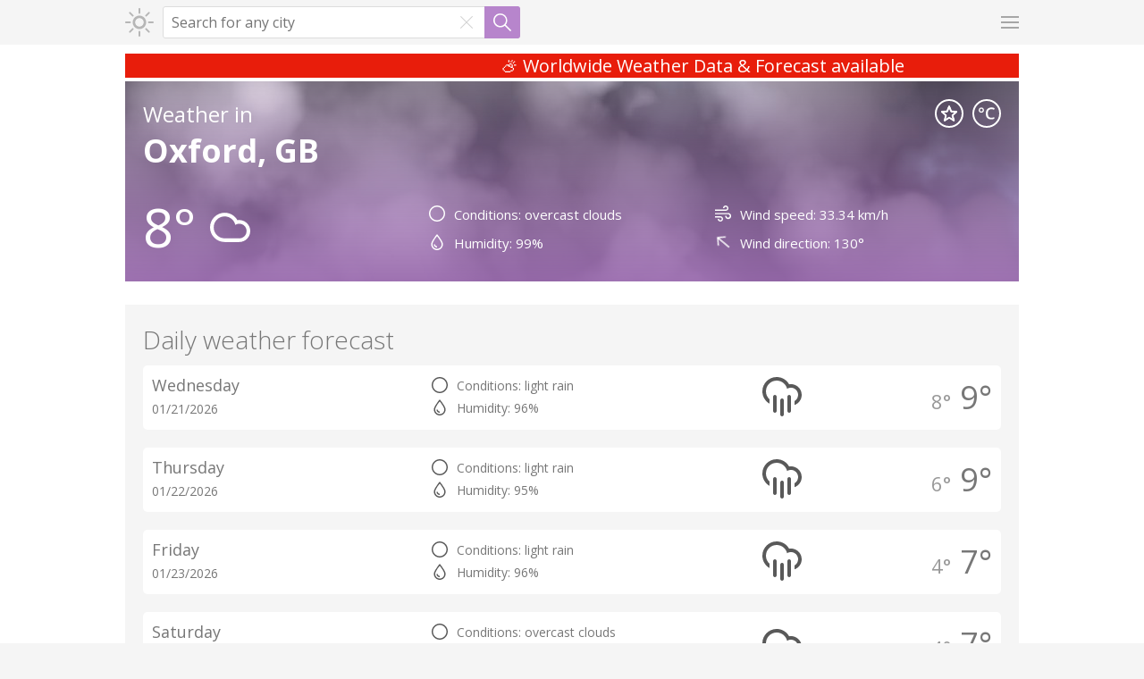

--- FILE ---
content_type: text/html; charset=UTF-8
request_url: https://www.weatherengland.com/location/2640729
body_size: 3678
content:
<!DOCTYPE html>
<html class="light ltr" dir="ltr">
<head>
    <meta charset="UTF-8" />
    <title>Weather in Oxford, GB -  Actual weather data &amp; weather forecast for any city</title>
    <meta name="viewport" content="width=device-width, initial-scale=1, shrink-to-fit=no">
    <link href="https://www.weatherengland.com/uploads/brand/favicon.png" rel="icon">
    <link href="https://www.weatherengland.com/themes/weather/assets/css/chartist.css" rel="stylesheet" type="text/css">
    <link href="https://www.weatherengland.com/themes/weather/assets/css/style.css" rel="stylesheet" type="text/css">
        <script type="text/javascript" src="https://www.weatherengland.com/themes/weather/assets/js/jquery.js"></script>
    <script type="text/javascript" src="https://www.weatherengland.com/themes/weather/assets/js/chartist.min.js"></script>
    <script type="text/javascript" src="https://www.weatherengland.com/themes/weather/assets/js/functions.js"></script>
        <!-- Global site tag (gtag.js) - Google Analytics -->
<script async src="https://www.googletagmanager.com/gtag/js?id=UA-133837771-4"></script>
<script>
  window.dataLayer = window.dataLayer || [];
  function gtag(){dataLayer.push(arguments);}
  gtag('js', new Date());

  gtag('config', 'UA-133837771-4');
</script>

 
    <!-- Meta by Gabor -->
    <meta name="title" content="Weather England.com - Actual weather data and weather forecast for any city">
    <meta name="description" content="Actual weather data and weather forecast for Oxford, GB.">
    <meta name="keywords" content="map, weather, thunderstorms, wind, rain, snow, lightning, temperature, clouds, waves, CO-concentrate, air-pressure, weather warning, weather map, national weather, national weather forecast, local weather, local weather forecast, weather radar, weather report, hurricane">
    <meta name="robots" content="index, follow">
    <meta http-equiv="Content-Type" content="text/html; charset=utf-8">
    <meta name="language" content="English">
    <meta name="revisit-after" content="1 days">
    <meta name="author" content="Index Web Solutions Ltd.">

    <!-- Gabor GDPR-->
    <link rel="stylesheet" type="text/css" href="//wpcc.io/lib/1.0.2/cookieconsent.min.css"/><script src="//wpcc.io/lib/1.0.2/cookieconsent.min.js"></script><script>window.addEventListener("load", function(){window.wpcc.init({"border":"thin","corners":"normal","colors":{"popup":{"background":"#f6f6f6","text":"#000000","border":"#555555"},"button":{"background":"#555555","text":"#ffffff"}},"content":{"message":"Accept Cookies &amp; Privacy Policy?","href":"https://www.weatherengland.com/info/privacy"},"padding":"small","margin":"small","transparency":"20","fontsize":"small","position":"bottom-right"})});</script>

</head>
<body>
    <div id="loading-bar"></div>
    <div id="header" class="header">
    <div class="header-content">
	

        <div class="header-col header-col-logo"><a href="https://www.weatherengland.com/"><div class="logo"><img src="https://www.weatherengland.com/public/uploads/brand/logo.svg"></div></a></div>
        <div class="header-col-content"><div class="search-content">
    <div class="search-container">
        <input type="text" name="search" id="search-input" class="search-input" tabindex="1" autocomplete="off" autocapitalize="off" autocorrect="off" data-search-url="https://www.weatherengland.com/requests/search" data-token-id="00b774a58fce2c2ee073d866510e947af8b6da94513dd8f02a02e9aa5ee61eda" data-autofocus="0" placeholder="Search for any city">
        <div id="clear-button" class="clear-button"></div>
        <div id="search-button" class="search-button"></div>
        <div class="fav-list">
            <div class="fav-list-icon fav-list-close" onclick="closeFavorites()"></div><div class="fav-list-title">Favorites</div>
            <div class="fav-list-container">
                        </div>
        </div>
        <div class="search-list">
            <div class="search-list-icon search-list-close" onclick="closeSearchResults()"></div><div class="search-list-title">Search Results</div>
            <div class="search-list-container" id="search-results"></div>
        </div>
    </div>
</div></div>
        <div class="header-col header-col-menu">
            <div class="header-menu-el">
                <div class="icon header-icon icon-menu menu-button" id="db-menu" data-db-id="menu"></div>
                <div class="menu" id="dd-menu">
                    <div class="menu-content">
                                                                                    <div class="menu-title">Preferences</div>
                                <div class="divider"></div>
                            
                                                                                                <a href="https://www.weatherengland.com/preferences/language"><div class="menu-icon icon-language"></div>Language</a>
                                                                                                        </div>
                </div>
            </div>
        </div>
            </div>
</div>    <div id="content" class="content content-home">
        <div class="row">
    <div align="center">
 <marquee behavior="alternate" bgcolor="#e81d0b" direction="left" height:="" 
 loop="7" scrollamount="1" scrolldelay="2" width="100%">
 <span style="font-size: 20px;color:#FFFFFF">
  ⛅ Worldwide Weather Data & Forecast available</span></marquee>
</div>    <div style="background-image: linear-gradient(var(--cover-top), var(--cover-bottom)), url('https://www.weatherengland.com/themes/weather/assets/images/weather/04.jpg');" class="weather-now">
        <div class="wn-title">Weather in            <form id="format">
                <input type="hidden" name="token_id" value="00b774a58fce2c2ee073d866510e947af8b6da94513dd8f02a02e9aa5ee61eda">                <input type="hidden" name="format" value="1">
            </form>
            <div class="button-round-container" onclick="post('format')">
                <div class="button-round format-c"></div>
            </div>

            <form id="favorite">
                <input type="hidden" name="token_id" value="00b774a58fce2c2ee073d866510e947af8b6da94513dd8f02a02e9aa5ee61eda">                <input type="hidden" name="favorite">
                <input type="hidden" name="id" value="2640729">
                <input type="hidden" name="name" value="Oxford, GB">
            </form>
            <div class="button-round-container" onclick="post('favorite')">
                <div class="button-round favorite"></div>
            </div>
        </div>
        <div class="wn-location"><a href="https://www.weatherengland.com/location/2640729">Oxford, GB</a></div>

        <div class="wn-box wn-temperature">8° <img src="https://www.weatherengland.com/themes/weather/assets/images/icons/weather/04.svg" class="wn-icon"></div>

        <div class="wn-box wn-conditions">
            <div class="wn-box-condition-row"><img src="https://www.weatherengland.com/themes/weather/assets/images/icons/conditions/condition.svg"><div class="wn-conditions-text">Conditions: overcast clouds</div></div>

            <div class="wn-box-condition-row"><img src="https://www.weatherengland.com/themes/weather/assets/images/icons/conditions/humidity.svg"><div class="wn-conditions-text">Humidity: 99%</div></div>
        </div>
        <div class="wn-box wn-conditions">
            <div class="wn-box-condition-row"><img src="https://www.weatherengland.com/themes/weather/assets/images/icons/conditions/speed.svg"><div class="wn-conditions-text">Wind speed: 33.34 km/h</div></div>

            <div class="wn-box-condition-row"><img src="https://www.weatherengland.com/themes/weather/assets/images/icons/conditions/direction.svg" style="transform: rotate(130deg);"><div class="wn-conditions-text">Wind direction: 130°</div></div>
        </div>
    </div>

<!-- addthis tools -->
<p></p>
<div class="addthis_sharing_toolbox"></div> 
</div>
<p></p>


<div class="row">
    <div class="weather-forecast daily">
                <div class="wf-title"><h3>Daily weather forecast</h3></div>
        <div>
                            <a href="https://www.weatherengland.com/location/2640729/day/21" class="wf-list">
                    <div class="wf-list-col wf-date">
                        <div class="wf-day">Wednesday</div>
                        <div class="wf-date">01/21/2026</div>
                    </div>
                    <div class="wf-list-col wf-conditions">
                        <div class="wf-condition-row"><img src="https://www.weatherengland.com/themes/weather/assets/images/icons/conditions/condition.svg"><div class="wf-conditions-text">Conditions: light rain</div></div>

                        <div class="wf-condition-row"><img src="https://www.weatherengland.com/themes/weather/assets/images/icons/conditions/humidity.svg"><div class="wf-conditions-text">Humidity: 96%</div></div>
                    </div>
                    <div class="wf-list-col wf-temp-icon">
                        <div class="wf-icon"><img src="https://www.weatherengland.com/themes/weather/assets/images/icons/weather/10.svg" class="wf-icon"></div>
                        <div class="wf-temp">
                            <div class="wf-temp-max">9°</div>
                            <div class="wf-temp-min">8°</div>
                        </div>
                    </div>
                </a>
                            <a href="https://www.weatherengland.com/location/2640729/day/22" class="wf-list">
                    <div class="wf-list-col wf-date">
                        <div class="wf-day">Thursday</div>
                        <div class="wf-date">01/22/2026</div>
                    </div>
                    <div class="wf-list-col wf-conditions">
                        <div class="wf-condition-row"><img src="https://www.weatherengland.com/themes/weather/assets/images/icons/conditions/condition.svg"><div class="wf-conditions-text">Conditions: light rain</div></div>

                        <div class="wf-condition-row"><img src="https://www.weatherengland.com/themes/weather/assets/images/icons/conditions/humidity.svg"><div class="wf-conditions-text">Humidity: 95%</div></div>
                    </div>
                    <div class="wf-list-col wf-temp-icon">
                        <div class="wf-icon"><img src="https://www.weatherengland.com/themes/weather/assets/images/icons/weather/10.svg" class="wf-icon"></div>
                        <div class="wf-temp">
                            <div class="wf-temp-max">9°</div>
                            <div class="wf-temp-min">6°</div>
                        </div>
                    </div>
                </a>
                            <a href="https://www.weatherengland.com/location/2640729/day/23" class="wf-list">
                    <div class="wf-list-col wf-date">
                        <div class="wf-day">Friday</div>
                        <div class="wf-date">01/23/2026</div>
                    </div>
                    <div class="wf-list-col wf-conditions">
                        <div class="wf-condition-row"><img src="https://www.weatherengland.com/themes/weather/assets/images/icons/conditions/condition.svg"><div class="wf-conditions-text">Conditions: light rain</div></div>

                        <div class="wf-condition-row"><img src="https://www.weatherengland.com/themes/weather/assets/images/icons/conditions/humidity.svg"><div class="wf-conditions-text">Humidity: 96%</div></div>
                    </div>
                    <div class="wf-list-col wf-temp-icon">
                        <div class="wf-icon"><img src="https://www.weatherengland.com/themes/weather/assets/images/icons/weather/10.svg" class="wf-icon"></div>
                        <div class="wf-temp">
                            <div class="wf-temp-max">7°</div>
                            <div class="wf-temp-min">4°</div>
                        </div>
                    </div>
                </a>
                            <a href="https://www.weatherengland.com/location/2640729/day/24" class="wf-list">
                    <div class="wf-list-col wf-date">
                        <div class="wf-day">Saturday</div>
                        <div class="wf-date">01/24/2026</div>
                    </div>
                    <div class="wf-list-col wf-conditions">
                        <div class="wf-condition-row"><img src="https://www.weatherengland.com/themes/weather/assets/images/icons/conditions/condition.svg"><div class="wf-conditions-text">Conditions: overcast clouds</div></div>

                        <div class="wf-condition-row"><img src="https://www.weatherengland.com/themes/weather/assets/images/icons/conditions/humidity.svg"><div class="wf-conditions-text">Humidity: 94%</div></div>
                    </div>
                    <div class="wf-list-col wf-temp-icon">
                        <div class="wf-icon"><img src="https://www.weatherengland.com/themes/weather/assets/images/icons/weather/04.svg" class="wf-icon"></div>
                        <div class="wf-temp">
                            <div class="wf-temp-max">7°</div>
                            <div class="wf-temp-min">4°</div>
                        </div>
                    </div>
                </a>
                            <a href="https://www.weatherengland.com/location/2640729/day/25" class="wf-list">
                    <div class="wf-list-col wf-date">
                        <div class="wf-day">Sunday</div>
                        <div class="wf-date">01/25/2026</div>
                    </div>
                    <div class="wf-list-col wf-conditions">
                        <div class="wf-condition-row"><img src="https://www.weatherengland.com/themes/weather/assets/images/icons/conditions/condition.svg"><div class="wf-conditions-text">Conditions: light rain</div></div>

                        <div class="wf-condition-row"><img src="https://www.weatherengland.com/themes/weather/assets/images/icons/conditions/humidity.svg"><div class="wf-conditions-text">Humidity: 91%</div></div>
                    </div>
                    <div class="wf-list-col wf-temp-icon">
                        <div class="wf-icon"><img src="https://www.weatherengland.com/themes/weather/assets/images/icons/weather/10.svg" class="wf-icon"></div>
                        <div class="wf-temp">
                            <div class="wf-temp-max">8°</div>
                            <div class="wf-temp-min">4°</div>
                        </div>
                    </div>
                </a>
                    </div>
    </div>
</div>


<div class="row">
    <div class="weather-evolution daily">
        <div class="we-title">Temperature evolution</div>
        <div class="chart-container">
            <div class="chart-title">Daily forecast evolution (°C)</div>
            <div class="ct-chart">
                <script>
                    var chartData = {
                        labels: ['Wednesday','Thursday','Friday','Saturday','Sunday',],
                        series: [
                            ['9','9','7','7','8',],
                            ['8','6','4','4','4',]
                        ]
                    };

                    var chartOptions = {
                        axisY: {
                                                        labelInterpolationFnc: function(value) {
                                return (value) + '°';
                            }
                        },
                        fullWidth: true,
                        lineSmooth: false,
                        chartPadding: {
                                                        right: 50,
                                                        top: 20
                        },
                        height: 200
                    }

                    var chart = new Chartist.Line('.ct-chart', chartData, chartOptions);
                </script>
            </div>
            <div class="chart-legends">
                <div class="chart-legend"><div class="legend-color legend-min"></div><div class="legend-name">Lowest temperature</div></div>
                <div class="chart-legend"><div class="legend-color legend-max"></div><div class="legend-name">Highest temperature</div></div>
            </div>
        </div>
    </div>
</div>
<div class="row">
    <div class="weather-info">
                <div class="wi-title">Info</div>
        <div class="wi-content">
            <div class="wi-item">
                <div class="wi-icon">
                    <img src="https://www.weatherengland.com/themes/weather/assets/images/icons/sunrise.svg" class="wf-icon">
                </div>
                <div class="wi-description">
                    <div class="wi-name">
                        Sunrise                    </div>
                    <div class="wi-value">
                        07:59                    </div>
                </div>
            </div>
            <div class="wi-item">
                <div class="wi-icon">
                    <img src="https://www.weatherengland.com/themes/weather/assets/images/icons/sunset.svg" class="wf-icon">
                </div>
                <div class="wi-description">
                    <div class="wi-name">
                        Sunset                    </div>
                    <div class="wi-value">
                        16:33                    </div>
                </div>
            </div>
            <div class="wi-item">
                <div class="wi-icon">
                    <img src="https://www.weatherengland.com/themes/weather/assets/images/icons/latitude.svg" class="wf-icon">
                </div>
                <div class="wi-description">
                    <div class="wi-name">
                        GPS Latitude                    </div>
                    <div class="wi-value">
                        51.752220                    </div>
                </div>
            </div>
            <div class="wi-item">
                <div class="wi-icon">
                    <img src="https://www.weatherengland.com/themes/weather/assets/images/icons/longitude.svg" class="wf-icon">
                </div>
                <div class="wi-description">
                    <div class="wi-name">
                        GPS Longitude                    </div>
                    <div class="wi-value">
                        -1.255960                    </div>
                </div>

            </div>
        </div>

        <div class="timezone">Timezone of this place: GMT+00:00</div>

    </div>


<div class="weather-map">
<div class="wi-title"><h3>Weather map - Temperature layer</h3></div>
<p>Please use the weather map control buttons to zoom, drag or view more weather map layers like thunderstorms, wind, rain, snow, storms, temperature, clouds, waves, CO-concentrate, air-pressure, weather warnings etc. for your convenience.</p>
<iframe width="960" height="600" src="https://embed.windy.com/embed2.html?lat=30.145&lon=-14.941&zoom=3&level=surface&overlay=temp&menu=&message=true&marker=&calendar=&pressure=&type=map&location=coordinates&detail=&detailLat=41.902&detailLon=22.676&metricWind=default&metricTemp=%C2%B0C&radarRange=-1" frameborder="0"></iframe> 
</div>

<div class="weather-map">
<div class="wi-title"><h3>Weather map - Wind layer</h3></div>
<p>Please use the weather map control buttons to zoom, drag or view more weather map layers like thunderstorms, wind, rain, snow, storms, temperature, clouds, waves, CO-concentrate, air-pressure, weather warnings etc. for your convenience.</p>
<iframe width="960" height="600" src="https://embed.windy.com/embed2.html?lat=30.145&lon=-14.941&zoom=3&level=surface&overlay=wind&menu=&message=true&marker=&calendar=&pressure=&type=map&location=coordinates&detail=&detailLat=41.902&detailLon=22.676&metricWind=default&metricTemp=%C2%B0C&radarRange=-1" frameborder="0"></iframe> 
</div>

<div class="weather-map">
<div class="wi-title"><h3>Weather map - Rain layer</h3></div>
<p>Please use the weather map control buttons to zoom, drag or view more weather map layers like thunderstorms, wind, rain, snow, storms, temperature, clouds, waves, CO-concentrate, air-pressure, weather warnings etc. for your convenience.</p>
<iframe width="960" height="600" src="https://embed.windy.com/embed2.html?lat=32.101&lon=-24.434&zoom=3&level=surface&overlay=rainAccu&menu=&message=true&marker=&calendar=&pressure=&type=map&location=coordinates&detail=&detailLat=41.902&detailLon=22.676&metricWind=default&metricTemp=%C2%B0C&radarRange=-1" frameborder="0"></iframe> 
</div>

</div>
<div class="row">
    <div class="latest-searches">
        <div class="ls-title">Latest weather searches by city</div>
                    <a href="https://www.weatherengland.com/location/2655603"><div class="button button-neutral button-margin-right float-left">Birmingham, GB</div></a>
                    <a href="https://www.weatherengland.com/location/472045"><div class="button button-neutral button-margin-right float-left">Voronezh, RU</div></a>
                    <a href="https://www.weatherengland.com/location/2639323"><div class="button button-neutral button-margin-right float-left">Ripon, GB</div></a>
                    <a href="https://www.weatherengland.com/location/3049885"><div class="button button-neutral button-margin-right float-left">Kiskunfelegyhaza, HU</div></a>
                    <a href="https://www.weatherengland.com/location/2640729"><div class="button button-neutral button-margin-right float-left">Oxford, GB</div></a>
                    <a href="https://www.weatherengland.com/location/2147714"><div class="button button-neutral button-margin-right float-left">Sydney, AU</div></a>
                    <a href="https://www.weatherengland.com/location/2653941"><div class="button button-neutral button-margin-right float-left">Cambridge, GB</div></a>
                    <a href="https://www.weatherengland.com/location/2654264"><div class="button button-neutral button-margin-right float-left">Burnley, GB</div></a>
                    <a href="https://www.weatherengland.com/location/2640354"><div class="button button-neutral button-margin-right float-left">Peterborough, GB</div></a>
                    <a href="https://www.weatherengland.com/location/2653266"><div class="button button-neutral button-margin-right float-left">Chelmsford, GB</div></a>
                    <a href="https://www.weatherengland.com/location/2647074"><div class="button button-neutral button-margin-right float-left">Hereford, GB</div></a>
                    <a href="https://www.weatherengland.com/location/2636868"><div class="button button-neutral button-margin-right float-left">Stoke, GB</div></a>
                    <a href="https://www.weatherengland.com/location/745044"><div class="button button-neutral button-margin-right float-left">Istanbul, TR</div></a>
                    <a href="https://www.weatherengland.com/location/2643123"><div class="button button-neutral button-margin-right float-left">Manchester, GB</div></a>
                    <a href="https://www.weatherengland.com/location/2652221"><div class="button button-neutral button-margin-right float-left">Coventry, GB</div></a>
                    <a href="https://www.weatherengland.com/location/5391811"><div class="button button-neutral button-margin-right float-left">San Diego, US</div></a>
                    <a href="https://www.weatherengland.com/location/2633851"><div class="button button-neutral button-margin-right float-left">Windermere, GB</div></a>
                    <a href="https://www.weatherengland.com/location/2650023"><div class="button button-neutral button-margin-right float-left">Ely, GB</div></a>
                    <a href="https://www.weatherengland.com/location/3045201"><div class="button button-neutral button-margin-right float-left">Somoskoujfalu, HU</div></a>
                    <a href="https://www.weatherengland.com/location/4350049"><div class="button button-neutral button-margin-right float-left">California, US</div></a>
            </div>
</div>
</div>    <footer id="footer" class="footer">
    <div class="footer-content">
        <div class="footer-menu">
                            <div class="footer-element"><a href="https://www.weatherengland.com/info/weather-in-england">Weather in England</a></div>
                            <div class="footer-element"><a href="https://www.weatherengland.com/info/contact">Contact</a></div>
                            <div class="footer-element"><a href="https://www.weatherengland.com/info/privacy">Cookie &amp; Privacy policy </a></div>
                            <div class="footer-element"><a href="https://www.weatherengland.com/info/media-partners">Media Partners</a></div>
                                </div>
        <div class="footer-info">
            <div class="footer-element">&copy; 2026  Actual weather data &amp; weather forecast for any city | Index Web Solutions Ltd. All rights reserved.</div>
            
        </div>
    </div>

<!-- addthis tools --> <script type="text/javascript" src="//s7.addthis.com/js/300/addthis_widget.js#pubid=gabor74"></script>

</footer></body>
</html>

--- FILE ---
content_type: text/css
request_url: https://www.weatherengland.com/themes/weather/assets/css/style.css
body_size: 4639
content:
@import url(https://fonts.googleapis.com/css?family=Open+Sans:300,400,600,700);

:root {
--canvas-color: #F5F5F5;
--background-color: #FFF;
--primary-color: #b785cc;
--secondary-color: #a174b4;
--neutral-color: #999;
--text-color: #777;

--alt-bg-color: #F5F5F5;
--alt-bg-color-h: #EEE;
--alt-bg-color-a: #DDD;
--alt-color: #666;

--divider-bg-color: #F5F5F5;

--url-color: #555;
--url-color-a: #333;
--url-color-h: #111;

--icon-bg-color: 65%;
--icon-bg-color-h: 45%;
--icon-bg-color-a: 25%;

--button-text-color: #FFF;
--button-neu-bg-color: #777;
--button-neu-bg-color-h: #666;
--button-del-bg-color: #f75151;
--button-del-bg-color-h: #e44949;
--button-dis-bg-color: #AFAFAF;

--input-color: #666;
--input-bg-color: #FFF;
--input-bg-color-alt: #FFF;
--input-border-color: #DDD;
--input-border-color-alt: #DDD;
--input-border-color-h: #BBB;

--notifications-color: #FFF;
--notifications-success: #27ae60;
--notifications-error: #FF5757;
--notifications-info: #3498db;

--selection-background: #000;
--selection-color: #FFF;

--button-clear-invert: invert(80%);
--button-clear-invert-h: invert(50%);
--button-remove-invert: invert(60%);
--button-remove-invert-h: invert(30%);
--wn-color: #FFF;
--wn-img: invert(100%);
--wf-img: invert(35%);
--wf-list-h: #e8e8e8;
--min-temp: #999;
--graph-min-color: #5a7fff;
--graph-max-color: #e84831;
--button-round: invert(100%);
--button-round-h: invert(20%);
--cover-top: rgba(154, 105, 175, 0.2);
--cover-bottom: rgba(154, 105, 175, 0.9);
}
.dark {
--canvas-color: #222;
--background-color: #333;
--primary-color: #b785cc;
--secondary-color: #cb99e0;
--neutral-color: #999;
--text-color: #AAA;

--alt-bg-color: #222;
--alt-bg-color-h: #1b1b1b;
--alt-bg-color-a: #111;
--alt-color: #AAA;

--divider-bg-color: #444;

--url-color: #CCC;
--url-color-a: #EEE;
--url-color-h: #FFF;

--icon-bg-color: 60%;
--icon-bg-color-h: 80%;
--icon-bg-color-a: 100%;

--button-text-color: #FFF;
--button-neu-bg-color: #666;
--button-neu-bg-color-h: #777;
--button-del-bg-color: #e44949;
--button-del-bg-color-h: #f75151;
--button-dis-bg-color: #444;

--input-color: #AAA;
--input-bg-color: #222;
--input-bg-color-alt: #1b1b1b;
--input-border-color: #444;
--input-border-color-alt: #333;
--input-border-color-h: #555;

--notifications-color: #FFF;
--notifications-success: #27ae60;
--notifications-error: #FF5757;
--notifications-info: #3498db;

--selection-background: #000;
--selection-color: #FFF;

--button-clear-invert: invert(30%);
--button-clear-invert-h: invert(60%);
--button-remove-invert: invert(40%);
--button-remove-invert-h: invert(70%);
--wn-color: #FFF;
--wn-img: invert(100%);
--wf-img: invert(65%);
--wf-list-h: #444;
--min-temp: #777;
--graph-min-color: #5a7fff;
--graph-max-color: #e84831;
--button-round: invert(100%);
--button-round-h: invert(20%);
--cover-top: rgba(154, 105, 175, 0.2);
--cover-bottom: rgba(154, 105, 175, 0.9);
}
html {
background: var(--canvas-color);
font-family: sans-serif;
height:100%;
}
body {
color: var(--text-color);
font-family: 'Open Sans', 'Segoe UI', Tahoma, Arial, sans-serif;
font-size: 13px;
margin: 0;
padding: 0;
background: var(--background-color);
display: grid;
grid-template-rows: auto 1fr auto;
min-height: 100%;
}
h1 { font-size: 52px; margin: 0; padding: 5px 15px;}
h3 { font-size: 28px; margin: 0; }
h4 { font-size: 24px; margin: 10px 0 0 0; }
h1, h3, h4, h5 {
font-weight: 300;
}
a {
color: var(--url-color);
text-decoration: none;
}
a:hover {
color: var(--url-color-h);
}
code, pre {
word-wrap: break-word;
}
select, option {
text-transform: capitalize;
}
table {
border-collapse:collapse;
}
table, td, th {
padding: 3px;
}
label {
display: inline-block;
margin-bottom: 5px;
}
input, button, textarea, select {
font-family: inherit;
font-size: inherit;
}
input[type="text"], input[type="password"], input[type="file"], textarea {
background: var(--input-bg-color);
padding: 9px;
border-radius: 3px;
border: 1px solid var(--input-border-color);
outline: 0;
color: var(--input-color);
display: block;
margin-bottom: 10px;
max-width: 400px;
width: 100%;
}
input[type="text"]:hover, input[type="password"]:hover, input[type="file"]:hover, textarea:hover, input[type="text"]:focus, input[type="password"]:focus, input[type="file"]:focus, textarea:focus {
border: 1px solid var(--input-border-color-h);
}
input[type="checkbox"] {
margin: 0 10px 10px 0;
}
input[type="text"], input[type="password"] {
-webkit-appearance: none;
}
button, .button {
padding: 0 10px;
border-radius: 3px;
background-color: var(--primary-color);
color: var(--button-text-color);
cursor: pointer;
border: none;
outline: 0;
display: inline-block;
line-height: 38px;
height: 38px;
}
button:hover, .button:hover {
background-color: var(--secondary-color);
}
button:disabled, .button-disabled, .button-disabled:hover {
background-color: var(--button-dis-bg-color);
}
.button-delete {
background-color: var(--button-del-bg-color);
}
.button-delete:hover {
background-color: var(--button-del-bg-color-h);
}
.button-margin-left {
margin-left: 10px;
}
.button-margin-right {
margin-right: 10px;
}
.button-neutral {
background-color: var(--button-neu-bg-color);
}
.button-neutral:hover {
background-color: var(--button-neu-bg-color-h);
}
select {
background: var(--input-bg-color);
padding: 9px;
border-radius: 3px;
border: 1px solid var(--input-border-color);
outline: 0;
color: var(--input-color);
display: block;
margin-bottom: 10px;
max-width: 420px;
width: 100%;
}
select:hover {
border: 1px solid var(--input-border-color-h);
}
img {
border: 0;
}
.row {
width: 100%;
margin: 0 auto;
max-width: 1020px;
box-sizing: border-box;
padding: 0 10px;
overflow: auto;
}
.one, .row .one { width: 8.33333%; }
.two, .row .two { width: 16.66667%; }
.three, .row .three { width: 25%; }
.four, .row .four { width: 33.33333%; }
.five, .row .five { width: 41.66667%; }
.six, .row .six { width: 50%; }
.seven, .row .seven { width: 58.33333%; }
.eight, .row .eight { width: 66.66667%; }
.nine, .row .nine { width: 75%; }
.ten, .row .ten { width: 83.33333%; }
.eleven, .row .eleven { width: 91.66667%; }
.twelve, .row .twelve { width: 100%; }
.column, .columns {
float: left;
min-height: 1px;
position: relative;
}
[class*="column"] + [class*="column"]:last-child { float: right; }
[class*="column"] + [class*="column"].end { float: left; }
.float-left {
float: left;
}
.float-right {
float: right;
}
.header {
position: -webkit-sticky;
position: sticky;
top: 0;
right: 0;
left: 0;
z-index: 1000;
width: 100%;
background-color: var(--alt-bg-color);
box-sizing: border-box;
}
.header-content {
margin: 0 auto;
max-width: 1020px;
width: 100%;
padding: 0 10px;
box-sizing: border-box;
display: flex;
flex-flow: row nowrap;
justify-content: flex-start;
}
.header-col-logo {
}
.header-col-content {
flex: 1;
}
.header-col-menu {
margin-left: 10px;
position: relative;
}
.header-menu-el {
float: right;
margin-left: 10px;
position: relative;
}
.header-menu-el:last-child {
margin-left: 0;
}
.logo {
height: 32px;
width: auto;
margin: 9px 0;
opacity: 0.8;
overflow: auto;
}
.logo:hover {
opacity: 1;
}
.logo img {
border: 0;
height: 100%;
max-width: 100px;
max-height: 32px;
float: right;
margin-right: 10px;
object-fit: contain;
}
.menu {
display: none;
box-sizing: border-box;
position: absolute;
right: 0;
width: 200px;
}
.menu-content {
max-width: 200px;
width: 100%;
float: right;
font-weight: 600;
}
.menu a, .fav-list-item, .search-list-item {
width: 100%;
padding: 0 10px;
box-sizing: border-box;
background: var(--alt-bg-color-h);
line-height: 50px;
word-wrap: break-word;
display: inline-block;
}
.menu a:hover, .fav-list-item:hover, .search-list-item:hover {
background: var(--alt-bg-color-a);
}
.menu-collapsed {
display: block;
}
.menu-title {
background: var(--alt-bg-color-h);
padding: 10px;
cursor: default;
width: 100%;
box-sizing: border-box;
}
.menu-icon {
background-size: 20px;
background-repeat: no-repeat;
background-position: center center;
width: 20px;
height: 50px;
margin-right: 10px;
float: left;
filter: invert(var(--icon-bg-color-h));
}
.header-button {
margin: 9px 0;
height: 32px;
line-height: 32px;
}
.header-icon {
background-size: 20px;
background-repeat: no-repeat;
background-position: center center;
width: 20px;
height: 50px;
line-height: 50px;
margin: 0;
cursor: pointer;
display: block;
}
.icon-menu {
background-image: url(../images/icons/menu.svg);
}
.icon-language {
background-image: url(../images/icons/language.svg);
}
.icon-theme {
background-image: url(../images/icons/theme.svg);
}
.icon {
filter: invert(var(--icon-bg-color));
}
.icon:hover {
filter: invert(var(--icon-bg-color-h));
}
.icon-active {
filter: invert(var(--icon-bg-color-a));
}
.icon-active:hover {
filter: invert(var(--icon-bg-color-a));
}
.fav-list-title, .search-list-title {
background: var(--alt-bg-color-h);
padding: 10px;
text-align: right;
border-bottom: 1px solid var(--alt-bg-color);
cursor: default;
}
a.menu-active {
color: var(--url-color-a);
}
.footer {
background: var(--alt-bg-color);
padding: 10px 0;
color: var(--alt-color);
}
.footer-content {
max-width: 1020px;
width: 100%;
padding: 0 10px;
box-sizing: border-box;
margin: 0 auto;
}
.footer-menu {
width: 100%;
display: inline-block;
}
.footer-element {
line-height: 24px;
float: left;
margin-right: 15px;
}
.content {
overflow: auto;
background: var(--background-color);
box-sizing: border-box;
}
.page-menu {
min-height: 50px;
line-height: 50px;
}
.page-menu a {
margin: 0 10px;
}
.page-menu-left a {
margin: 0 20px 0 0;
float: left;
}
.page-menu a.menu-active, .footer a.menu-active {
color: var(--primary-color);
}
.page-menu a.menu-active:hover, .footer a.menu-active:hover {
color: var(--secondary-color);
}
.page-header {
background: var(--alt-bg-color);
color: var(--alt-color);
padding: 20px 0;
}
.page-title {
font-size: 20px;
}
.page-description {
font-size: 16px;
font-weight: lighter;
padding-top: 10px;
}
.page-content {
background: var(--background-color);
padding: 20px 0;
}
.notification-box {
padding: 10px;
position: relative;
color: var(--notifications-color);
border-radius: 3px;
margin-bottom: 10px;
}
.notification-box-modal {
margin: 10px 10px 0 10px;
}
.notification-box-error {
background: var(--notifications-error);
}
.notification-box-success {
background: var(--notifications-success);
}
.notification-box-info {
background: var(--notifications-info);
}
.notification-box > p {
padding-right: 24px;
margin: 0;
}
.notification-close {
position: absolute;
top: 0;
background: url('../images/icons/clear.svg') no-repeat center center;
background-size: 14px;
width: 14px;
height: 24px;
cursor: pointer;
filter: invert(100);
opacity: 0.75;
padding: 7px 10px;
right: 0;
}
.notification-close:hover {
filter: invert(100%);
opacity: 1;
}
.list-container {
overflow: auto;
}
.list-row {
padding: 10px;
margin-bottom: 10px;
background: var(--alt-bg-color);
border-radius: 5px;
overflow: auto;
}
.list-col-image {
float: left;
width: 38px;
display: table-cell;
}
.list-col-image img {
width: 100%;
display: block;
border-radius: 3px;
}
.list-col-content {
float: none;
word-break: break-all;
display: table-cell;
padding: 0 10px;
}
.list-col-content-full {
padding: 0 10px 0 0;
}
.list-col-button {
float: right;
display: table-cell;
}
.button-create {
margin-bottom: 10px;
}
.center-text {
text-align: center;
}
.content-admin .section {
line-height: 26px;
}
.content-admin .section a {
color: var(--primary-color);
}
.content-admin .section a:hover {
color: var(--secondary-color);
}
.content-home {
padding: 10px 0;
}
.content-home form {
display: none;
}
.divider {
height: 1px;
background: var(--divider-bg-color);
}
.content-admin .divider {
margin: 10px 0
}
input.search-input {
width: 100%;
box-sizing: border-box;
font-size: 16px;
max-width: none;
padding: 9px 80px 9px 9px;
margin-bottom: 0;
height: 36px;
background: var(--input-bg-color-alt);
border-color: var(--input-border-color-alt);
}
.search-button {
background-image: url('../images/icons/search.svg');
background-position: center center;
background-repeat: no-repeat;
background-color: var(--primary-color);
background-size: 20px;
padding: 7px 5px;
border-radius: 0 3px 3px 0;
height: 22px;
width: 30px;
cursor: pointer;
position: absolute;
right: 0;
top: 0;
}
.search-button:hover {
background-color: var(--secondary-color);
}
.clear-button {
background: url('../images/icons/clear.svg') no-repeat center center;
background-size: 14px;
padding: 7px 5px;
width: 30px;
height: 22px;
cursor: pointer;
position: absolute;
right: 40px;
top: 0;
filter: var(--button-clear-invert);
}
.clear-button:hover {
filter: var(--button-clear-invert-h);
}
.button-round-container {
margin-left: 10px;
float: right;
border-radius: 50%;
width: 28px;
height: 28px;
border: 2px solid var(--wn-color);
cursor: pointer;
}
.button-round-container:hover, .button-round-active {
background: var(--wn-color);
}
.button-round-container:hover > .favorite, .button-round-container:hover > .format-c, .button-round-container:hover > .format-f, .button-round-active .favorite {
filter: var(--button-round-h);
}
.button-round {
width: 28px;
height: 28px;
filter: var(--button-round);
}
.favorite {
background: url('../images/icons/favorite.svg') no-repeat center center;
background-size: 18px;
}
.format-c {
background: url('../images/icons/format_c.svg') no-repeat center center;
background-size: 18px;
}
.format-f {
background: url('../images/icons/format_f.svg') no-repeat center center;
background-size: 18px;
}
.search-container {
position: relative;
}
.search-content {
box-sizing: border-box;
position: relative;
margin: 7px 0;
float: left;
max-width: 400px;
width: 100%;
padding: 0;
}
.weather-now {
position: relative;
padding: 20px;
background-color: var(--primary-color);
color: var(--wn-color);
overflow: auto;
background-position: center;
background-repeat: no-repeat;
background-size: cover;
}
.wn-title, .wf-title, .ls-title, .we-title, .wi-title, .error-title {
font-size: 24px;
}
.error-header {
background: var(--primary-color);
padding: 20px;
color: var(--wn-color);
}
.error-description {
padding: 10px 0;
font-size: 14px;
}
.wn-location {
font-size: 36px;
font-weight: 800;
}
.wn-location a {
color: var(--wn-color);
}
.wn-box {
margin-top: 20px;
width: 33.33333%;
float: left;
}
.wn-temperature {
font-size: 60px;
}
.wn-conditions {
font-size: 15px;
padding-top: 10px;
line-height: 30px;
}
.weather-now img {
filter: var(--wn-img);
}
.weather-forecast img {
filter: var(--wf-img);
}
.wn-icon {
width: 45px;
height: 45px;
}
.wn-box-condition-row, .wf-condition-row {
width: 100%;
overflow: auto;
padding-top: 2px;
}
.wf-condition-row {
padding: 3px 0;
}
.wn-conditions img, .wf-conditions img {
float: left;
width: 18px;
height: 18px;
margin: 5px 10px 0 0;
vertical-align: middle;
display: table-cell;
}
.wf-conditions img {
margin: 0 10px 0 0;
}
.wn-conditions-text, .wf-conditions-text {
vertical-align: middle;
display: table-cell;
}
.weather-forecast, .latest-searches, .weather-evolution, .weather-info {
background: var(--alt-bg-color);
padding: 10px 20px;
overflow: auto;
}
.wf-title {
padding-top: 10px;
}
a.wf-list {
color: var(--text-color);
}
a.wf-list:hover {
color: var(--url-color);
background-color: var(--wf-list-h);
}
.wf-list {
background: var(--background-color);
border-radius: 5px;
width: 100%;
padding: 10px;
margin: 20px 0 0 0;
box-sizing: border-box;
float: left;
font-size: 14px;
}
.wf-list:first-child {
margin-top: 10px;
}
.wf-list-col {
width: 33.33333%;
float: left;
}
.wf-day {
font-size: 18px;
padding: 0 0 5px 0;
}
.wf-date {
padding: 0 0 2px 0;
}
.wf-icon, .wf-temp {
width: 50%;
display: flex;
float: left;
}
.wf-temp {
min-height: 50px;
flex-direction: row-reverse;
}
.wf-icon img {
width: 44px;
height: 44px;
margin: 3px auto;
}
.wf-temp-min, .wf-temp-max {
align-self: flex-end;
display: inline-block;
}
.wf-temp-min {
font-size: 22px;
margin: 0 10px 5px 0;
color: var(--min-temp);
}
.wf-temp-max {
font-size: 36px;
}
.wi-title {
margin-bottom: 10px;
}
.wi-content {
display: grid;
grid-template-columns: auto auto;
grid-column-gap: 10px;
grid-row-gap: 10px;
}
.wi-item {
background: var(--background-color);
border-radius: 5px;
font-size: 14px;
padding: 10px;
box-sizing: border-box;
}
.wi-icon {
float: left;
}
.wi-icon img {
width: 44px;
height: 44px;
margin: 3px auto;
filter: var(--wf-img);
}
.wi-description {
margin-left: 54px;
}
.wi-name {
padding: 0 0 5px 0;
}
.wi-value {
font-size: 18px;
padding: 0 0 2px 0;
}
.ls-title {
margin-bottom: 10px;
}
.latest-searches .button {
margin-bottom: 10px;
text-transform: capitalize;
word-break: break-all;
overflow: hidden;
font-size: 14px;
}
.chart-container {
margin-top: 10px;
background: var(--background-color);
border-radius: 5px;
overflow: auto;
font-size: 14px;
}
.chart-title {
font-size: 14px;
text-align: center;
padding-top: 15px;
}
.chart-legends {
width: 100%;
padding: 0 10px 5px 50px;
box-sizing: border-box;
overflow: auto;
}
.chart-legend {
float: left;
margin: 0 20px 10px 0;
}
.legend-color {
width: 14px;
height: 14px;
border-radius: 3px;
float: left;
}
.legend-neutral {
background: var(--primary-color);
}
.legend-min {
background: var(--graph-min-color);
}
.legend-max {
background: var(--graph-max-color);
}
.legend-name {
vertical-align: middle;
display: table-cell;
padding-left: 5px;
line-height: 14px;
}
.timezone {
margin-top: 5px;
}
.fav-list, .search-list {
max-width: 400px;
background-color: var(--alt-bg-color-h);
width: 100%;
box-sizing: border-box;
font-weight: 600;
margin-top: 7px;
overflow: auto;
z-index: 1;
display: none;
position: absolute;
}
.fav-list-container, .search-list-container {
max-height: 500px;
overflow: inherit;
}
.fav-list-title, .fav-list-item, .search-list-title, .search-list-item {
text-align: left;
}
.fav-list-title, .search-list-title {
padding: 10px 30px 10px 10px;
}
.fav-list-item, .search-list-item {
line-height: 50px;
width: 100%;
padding: 0 0 0 10px;
box-sizing: border-box;
}
.fav-list-name, .search-list-name {
margin-right: 30px;
}
.fav-list-icon, .search-list-icon {
background: url('../images/icons/clear.svg') no-repeat center center;
background-size: 14px;
padding: 0 10px;
cursor: pointer;
height: 50px;
width: 14px;
float: right;
filter: var(--button-remove-invert);
}
.fav-list-icon:hover, .search-list-icon:hover {
filter: var(--button-remove-invert-h);
}
.fav-list-close, .search-list-close {
height: 38px;
}
/* Chartist */
.ct-series-a .ct-point, .ct-series-a .ct-line, .ct-series-a .ct-bar, .ct-series-a .ct-slice-donut {
stroke: var(--graph-max-color);
}
.hourly .ct-series-a .ct-point, .hourly .ct-series-a .ct-line, .hourly .ct-series-a .ct-bar, .hourly .ct-series-a .ct-slice-donut {
stroke: var(--primary-color);
}
.ct-series-b .ct-point, .ct-series-b .ct-line, .ct-series-b .ct-bar, .ct-series-b .ct-slice-donut {
stroke: var(--graph-min-color);
}
.ct-grid {
stroke: var(--alt-bg-color);
stroke-dasharray: none;
}
.ct-label {
color: var(--text-color);
}
.ct-chart-line .ct-label, .ct-chart-bar .ct-label {
font-size: 13px;
}
.rtl body {
direction: rtl;
}
.rtl .logo img {
margin: 0 0 0 10px;
}
.rtl .search-content {
float: right;
}
.rtl input.search-input {
padding: 9px 9px 9px 80px;
}
.rtl input[type="checkbox"] {
margin: 0 0 10px 10px;
}
.rtl .clear-button {
right: unset;
left: 40px;
}
.rtl .search-button {
right: unset;
left: 0;
border-radius: 3px 0 0 3px;
}
.rtl .header-col-menu {
margin: 0 10px 0 0;
}
.rtl .fav-list-title, .rtl .search-list-title {
padding: 10px 10px 10px 30px;
}
.rtl .fav-list-icon, .rtl .search-list-icon {
float: left;
}
.rtl .fav-list-title, .rtl .fav-list-item, .rtl .search-list-title, .rtl .search-list-item {
text-align: right;
}
.rtl .fav-list-item, .rtl .search-list-item {
padding: 0 10px 0 0;
}
.rtl .fav-list-name, .rtl .search-list-name {
margin: 0 0 0 30px;
}
.rtl .menu {
left: 0;
right: unset;
}
.rtl .menu-icon {
margin: 0 0 0 10px;
float: right;
}
.rtl .page-menu-left a {
float: right;
margin: 0 0 0 20px;
}
.rtl .notification-box > p {
padding: 0 0 0 20px;
}
.rtl .notification-close {
right: unset;
left: 0;
}
.rtl .list-col-button {
float: left;
}
.rtl .list-col-image {
float: right;
}
.rtl .float-left {
float: right;
}
.rtl .float-right {
float: left;
}
.rtl .button-margin-right {
margin: 0 0 0 10px;
}
.rtl .button-margin-left {
margin: 0 10px 0 0;
}
.rtl .latest-searches .button {
margin-bottom: 10px;
}
.rtl .button-round-container {
float: left;
margin: 0 10px 0 0;
}
.rtl .wn-box {
float: right;
}
.rtl .wn-conditions img {
margin: 5px 0 0 10px;
float: right;
}
.rtl .wf-conditions img {
margin: 0 0 0 10px;
float: right;
}
.rtl .wf-list-col {
float: right;
}
.rtl .wf-icon, .rtl .wf-temp {
float: right;
}
.rtl .wf-temp-min {
margin: 0 0 5px 10px;
}
.rtl .wi-icon {
float: right;
}
.rtl .wi-description {
margin-right: 54px;
}
.rtl .chart-legend {
float: right;
}
.rtl .legend-name {
padding: 0 5px 0 0;
}
.rtl .legend-color {
float: right;
}
.rtl .ct-label.ct-horizontal.ct-end {
align-items: flex-end;
justify-content: flex-end;
}
.rtl .footer-element {
float: right;
margin: 0 0 0 15px;
}

/* Gabor */

.weather-map {
    background: var(--alt-bg-color);
    padding: 10px 20px;
    overflow: auto;
}


@media only screen and (max-device-width: 768px), only screen and (device-width: 768px) and (device-height: 768px), only screen and (width: 768px) and (orientation: landscape), only screen and (device-width: 768px), only screen and (max-width: 768px) {
    input[type="text"],
    input[type="password"],
    input[type="file"],
    textarea,
    select {
    max-width: 600px;
    width: 100%;
    box-sizing: border-box;
    font-size: 16px;
    }
    .row .four, .row .six {
    width: 100%;
    }
    .menu {
    box-sizing: border-box;
    position: absolute;
    right: 0;
    width: 200px;
    }
    .menu-content {
    width: 100%;
    max-width: none;
    }
    .content-home, .content-home .row {
    padding: 0;
    }
    .weather-forecast, .latest-searches, .weather-evolution, .weather-info {
    padding: 10px;
    }
    .weather-now {
    padding: 20px 10px;
    }
    .trending-tags li {
    width: 100%;
    }
    .wn-box {
    width: 100%;
    }
    .wf-date {
    width: 50%;
    }
    .wf-conditions {
    width: 50%;
    }
    .wf-temp-icon {
    margin-top: 10px;
    width: 100%;
    }
    .wf-icon img {
    margin: 3px 0;
    }
    .wf-temp {
    flex-direction: initial;
    }
    .wf-temp-min {
    margin-right: 0;
    }
    .wf-temp-max {
    margin-right: 10px;
    }
    .wi-content {
    grid-template-columns: auto;
    grid-row-gap: 10px;
    }
    .fav-list, .search-list {
    position: fixed;
    left: 0;
    right: 0;
    margin: 0;
    top: 50px;
    max-width: none;
    }
    .fav-list-icon, .search-list-icon {
    padding: 0 3px;
    margin-right: 10px;
    }
    .rtl .fav-list-icon, .rtl .search-list-icon {
    margin: 0 0 0 10px;
    }

/* Gabor */

	.weather-map {
	padding: 20px 10px;
    width: 93%;
	overflow: hidden;
}
	
}
@media only screen and (max-device-width: 480px), only screen and (device-width: 480px) and (device-height: 480px), only screen and (width: 480px) and (orientation: landscape), only screen and (device-width: 480px), only screen and (max-width: 480px) {
    .fav-list-container, .search-list-container {
    max-height: 400px;
    }
    .menu {
    top: 50px;
    padding: 0;
    left: 0;
    right: 0;
    width: 100%;
    position: fixed;
    }
    .menu-content {
    width: 100%;
    max-width: none;
    }
}
#loading-bar {
position: fixed;
z-index: 2147483647;
top: 0;
left: 0;
width: 0;
height: 3px;
background: var(--primary-color);
transition: width 500ms ease-out, opacity 400ms linear;
}
::selection {
background: var(--selection-background);
color: var(--selection-color);
}


--- FILE ---
content_type: image/svg+xml
request_url: https://www.weatherengland.com/themes/weather/assets/images/icons/sunset.svg
body_size: 320
content:
<?xml version="1.0" encoding="utf-8"?>
<!-- Generator: Adobe Illustrator 21.0.0, SVG Export Plug-In . SVG Version: 6.00 Build 0)  -->
<svg version="1.1" id="Layer_1" xmlns="http://www.w3.org/2000/svg" xmlns:xlink="http://www.w3.org/1999/xlink" x="0px" y="0px"
	 viewBox="0 0 100 100" style="enable-background:new 0 0 100 100;" xml:space="preserve">
<path d="M95.8,66.7h-8.3c-2.3,0-4.2-1.9-4.2-4.2c0-2.3,1.9-4.2,4.2-4.2h8.3c2.3,0,4.2,1.9,4.2,4.2C100,64.8,98.1,66.7,95.8,66.7z
	 M79.5,38.9c-1.6,1.6-4.3,1.6-5.9,0c-1.6-1.6-1.6-4.3,0-5.9l5.9-5.9c1.6-1.6,4.3-1.6,5.9,0c1.6,1.6,1.6,4.3,0,5.9L79.5,38.9z
	 M73.5,70.8h-9.1c1.4-2.5,2.2-5.3,2.2-8.3c0-9.2-7.5-16.7-16.7-16.7c-9.2,0-16.7,7.5-16.7,16.7c0,3,0.8,5.9,2.3,8.3h-9.1
	c-0.9-2.6-1.5-5.4-1.5-8.3c0-13.8,11.2-25,25-25c13.8,0,25,11.2,25,25C75,65.4,74.5,68.2,73.5,70.8z M50,29.2
	c-2.3,0-4.2-1.9-4.2-4.2v-8.3c0-2.3,1.9-4.2,4.2-4.2c2.3,0,4.2,1.9,4.2,4.2V25C54.2,27.3,52.3,29.2,50,29.2z M20.5,38.9L14.6,33
	c-1.6-1.6-1.6-4.3,0-5.9c1.6-1.6,4.3-1.6,5.9,0l5.9,5.9c1.6,1.6,1.6,4.3,0,5.9C24.8,40.6,22.2,40.6,20.5,38.9z M16.7,62.5
	c0,2.3-1.9,4.2-4.2,4.2H4.2c-2.3,0-4.2-1.9-4.2-4.2c0-2.3,1.9-4.2,4.2-4.2h8.3C14.8,58.3,16.7,60.2,16.7,62.5z M50,54.2
	c1.2,0,2.1,0.9,2.1,2.1v8l5.3-5.3c0.8-0.8,2.1-0.8,2.9,0s0.8,2.1,0,2.9l-8.8,8.8c-0.8,0.8-2.1,0.8-2.9,0l-8.8-8.8
	c-0.8-0.8-0.8-2.1,0-2.9c0.8-0.8,2.1-0.8,2.9,0l5.3,5.3v-8C47.9,55.1,48.8,54.2,50,54.2z M29.2,79.2h41.7c2.3,0,4.2,1.9,4.2,4.2
	c0,2.3-1.9,4.2-4.2,4.2H29.2c-2.3,0-4.2-1.9-4.2-4.2C25,81,26.9,79.2,29.2,79.2z"/>
</svg>


--- FILE ---
content_type: image/svg+xml
request_url: https://www.weatherengland.com/public/uploads/brand/logo.svg
body_size: 219
content:
<?xml version="1.0" encoding="utf-8"?>
<!-- Generator: Adobe Illustrator 21.0.0, SVG Export Plug-In . SVG Version: 6.00 Build 0)  -->
<svg version="1.1" xmlns="http://www.w3.org/2000/svg" xmlns:xlink="http://www.w3.org/1999/xlink" x="0px" y="0px"
	 viewBox="0 0 250 250" style="enable-background:new 0 0 250 250;" xml:space="preserve">
<style type="text/css">
	.st0{fill:#A7A7A7;}
	.st1{fill:none;stroke:#A7A7A7;stroke-width:16;stroke-linecap:round;stroke-miterlimit:10;}
</style>
<g id="Layer_3">
	<g>
		<path class="st0" d="M125,88c20.4,0,37,16.6,37,37s-16.6,37-37,37s-37-16.6-37-37S104.6,88,125,88 M125,66c-32.6,0-59,26.4-59,59
			s26.4,59,59,59s59-26.4,59-59S157.6,66,125,66L125,66z"/>
	</g>
</g>
<g id="Layer_2">
	<g>
		<line class="st1" x1="125" y1="42.2" x2="125" y2="8"/>
	</g>
	<g>
		<line class="st1" x1="66.5" y1="66.5" x2="42.3" y2="42.3"/>
	</g>
	<g>
		<line class="st1" x1="42.2" y1="125" x2="8" y2="125"/>
	</g>
	<g>
		<line class="st1" x1="66.5" y1="183.5" x2="42.3" y2="207.7"/>
	</g>
	<g>
		<line class="st1" x1="125" y1="207.8" x2="125" y2="242"/>
	</g>
	<g>
		<line class="st1" x1="183.5" y1="183.5" x2="207.7" y2="207.7"/>
	</g>
	<g>
		<line class="st1" x1="207.8" y1="125" x2="242" y2="125"/>
	</g>
	<g>
		<line class="st1" x1="183.5" y1="66.5" x2="207.7" y2="42.3"/>
	</g>
</g>
</svg>


--- FILE ---
content_type: image/svg+xml
request_url: https://www.weatherengland.com/themes/weather/assets/images/icons/latitude.svg
body_size: 123
content:
<?xml version="1.0" encoding="utf-8"?>
<!-- Generator: Adobe Illustrator 21.0.0, SVG Export Plug-In . SVG Version: 6.00 Build 0)  -->
<svg version="1.1" id="Layer_1" xmlns="http://www.w3.org/2000/svg" xmlns:xlink="http://www.w3.org/1999/xlink" x="0px" y="0px"
	 viewBox="0 0 100 100" style="enable-background:new 0 0 100 100;" xml:space="preserve">
<g id="surface1">
	<path d="M50,5C25.2,5,5,25.2,5,50s20.2,45,45,45s45-20.2,45-45S74.8,5,50,5z M50,12.5c10.5,0,19.9,4.3,26.7,11.3H23.3
		C30.1,16.8,39.5,12.5,50,12.5z M17.5,31.3h64.9c2.6,4.5,4.3,9.6,4.8,15H12.7C13.3,40.8,14.9,35.7,17.5,31.3z M12.7,53.8h74.5
		c-0.5,5.4-2.2,10.5-4.8,15H17.5C14.9,64.3,13.3,59.2,12.7,53.8z M23.3,76.3h53.4C69.9,83.2,60.5,87.5,50,87.5S30.1,83.2,23.3,76.3z
		"/>
</g>
</svg>


--- FILE ---
content_type: text/javascript
request_url: https://www.weatherengland.com/themes/weather/assets/js/functions.js
body_size: 2750
content:
$(document).ready(function() {
    // Menu Collapse
    $(document).on('click', '.menu-button', function() {
        var menuId = $(this).data('db-id');

        // Remove all active button states
        $('.menu-button:not(#db-'+menuId+')').removeClass('menu-button-collapsed icon-active');

        // Remove all active drop-down states
        $('.menu').removeClass('menu-collapsed');

        // If the drop-down has already already opened
        if($('#db-'+menuId).hasClass('menu-button-collapsed')) {
            // Close the drop-down
            $('#db-'+menuId).removeClass('menu-button-collapsed icon-active');
            return;
        }

        // Add the drop-down active class
        $('#db-'+menuId).toggleClass('menu-button-collapsed icon-active');


        // Show the drop-down
        $('#dd-'+menuId).toggleClass('menu-collapsed');
    });

    $(document).on('click', '.notification-close-error, .notification-close-warning, .notification-close-success, .notification-close-info', function() {
        $(this).parent().fadeOut("slow");
        return false;
    });

    // Focus the search box
    if($('#search-input').data('autofocus') == 1) {
        $('#search-input').focus();
    }

    // Clear search box
    $(document).on('click', '#clear-button', function() {
        $('#search-input').val('');
        $('#search-input').focus();
    });

    // Search box submit
    $(document).on('keypress', '#search-input', function(e) {
        if(e.which === 13) {
            $('#search-button').click();
        }
    });

    // Search button submit
    $(document).on('click', '#search-button', function() {
        var searchInput = $('#search-input');

        // If the search input is not empty
        if(searchInput.val().length > 0) {
            search();
        }
    });

    // Popup, Modals, Menus hide actions
    $(document).on('mouseup', function(e) {
        // All the divs that needs to be excepted when being clicked (including the divs themselves)
        var container = $('.menu-button, .menu-content, .fav-list, .search-list, #search-input, #search-button');

        // If the element clicked isn't the container nor a descendant then hide elements
        if(!container.is(e.target) && container.has(e.target).length === 0) {
            // Close menu
            if($('.menu-button').hasClass('menu-button-collapsed')) {
                $('.menu-button').click();
            }
            // Close favorite list
            closeFavorites();

            // Close search list
            closeSearchResults();
        }
    });

    // Show the search results / favorites list
    $(document).on('focus keyup', '#search-input', function(e) {
        var code = (e.keyCode || e.which);

        // If arrow keys are pressed
        if(code == 37 || code == 38 || code == 39 || code == 40) {
            return;
        }

        // If the user typed in the search box
        if($('#search-input').val().length > 0) {
            closeFavorites();
            search();
            $('.search-list').show();
        } else {
            closeSearchResults();
            // Check if there's at least one item in the list
            if($('.fav-list-item').length) {
                $('.fav-list').show();
            }
        }
    });

    setRefreshPage();
});

$(document).on("click", "a:not([data-nd])", function() {
    var linkUrl = $(this).attr('href');
    loadPage(linkUrl, 0, null);
    return false;
});

$(window).bind('popstate', function() {
    var linkUrl = location.href;
    loadPage(linkUrl, 0, null);
});

function search() {
    var searchInput = $('#search-input');
    loadPage(searchInput.data('search-url'), 1, {location: searchInput.val(), token_id: searchInput.data('token-id')}, {loadingBar: false});
}

function setRefreshPage() {
    refreshing = setInterval(refreshPage, 600000);
}

function refreshPage() {
    var currentUrl = location.href;

    // If the page is a dedicated weather location
    if(currentUrl.indexOf('location/') > -1) {
        loadPage(currentUrl, 0, null);
    }
}

/**
 * Send a GET or POST request dynamically
 *
 * @param   argUrl      Contains the page URL
 * @param   argParams   String or serialized params to be passed to the request
 * @param   argType     Decides the type of the request: 1 for POST; 0 for GET;
 * @param   options     Various misc options
 * @return  string
 */
function loadPage(argUrl, argType, argParams, options = {loadingBar: true}) {
    if(options.loadingBar) {
        loadingBar(1);
    }

    if(argType == 1) {
        argType = "POST";
    } else {
        argType = "GET";

        // Store the url to the last page accessed
        if(argUrl != window.location) {
            window.history.pushState({path: argUrl}, '', argUrl);
        }
    }

    // Request the page
    $.ajax({
        url: argUrl,
        type: argType,
        data: argParams,
        success: function(data) {
            // Parse the output
            try {
                var result = jQuery.parseJSON(data);

                $.each(result, function(item, value) {
                    if(item == "title") {
                        document.title = value;
                    } else if(['header', 'content', 'footer'].indexOf(item) > -1) {
                        $('#'+item).replaceWith(value);
                    } else {
                        $('#'+item).html(value);
                    }
                });
            } catch(e) {

            }

            // Scroll the document at the top of the page
            $(document).scrollTop(0);

            // Reload functions
            reload();

            if(options.loadingBar) {
                loadingBar(0);
            }
        }
    })
}

/**
 * The loading bar animation
 *
 * @param   type    The type of animation, 1 for start, 0 for stop
 */
function loadingBar(type) {
    if(type) {
        $("#loading-bar").show();
        $("#loading-bar").width((50 + Math.random() * 30) + "%");
    } else {
        $("#loading-bar").width("100%").delay(50).fadeOut(400, function() {
            $(this).width("0");
        });
    }
}

/**
 * This function gets called every time a dynamic request is made
 */
function reload() {
    // Reset the refreshing state
    clearInterval(refreshing);
    setRefreshPage();
}

/**
 * Get the value of a given cookie
 *
 * @param   name
 * @returns {*}
 */
function getCookie(name) {
    var name = name + '=';
    var decodedCookie = decodeURIComponent(document.cookie);
    var ca = decodedCookie.split(';');

    for(var i = 0; i <ca.length; i++) {
        var c = ca[i];
        while(c.charAt(0) == ' ') {
            c = c.substring(1);
        }
        if(c.indexOf(name) == 0) {
            return c.substring(name.length, c.length);
        }
    }
    return '';
}

/**
 * Set a cookie
 *
 * @param   name
 * @param   value
 * @param   expire
 * @param   path
 */
function setCookie(name, value, expire, path) {
    document.cookie = name + "=" + value + ";expires=" + (new Date(expire * 1000).toUTCString()) + ";path=" + path;
}

/**
 * Send the AJAX POST request for a given form
 *
 * @param   id  The form ID
 */
function post(id) {
    loadPage(window.location.href, 1, $('form#'+id).serialize());
    return;
}

/**
 * Add or remove an item from the Favorites list
 *
 * @param   id
 */
function setFavorite(id) {
    var list = JSON.parse(getCookie('favorites'));

    var found = false;

    $.each(list['items'], function(locId) {
        // If the location already exists, then remove it
        if(id == locId) {
            found = true;
        }
    });

    // If the location is not favorite
    if(found === false) {
        // Add the location to favorites
        list['items'][id] = name;
    } else {
        // Remove the location from favorites
        $('.button-round-container').removeClass('button-round-active');
        $('.fav-list-item[data-favorite-item="'+id+'"]').remove();
        delete list['items'][id];
    }

    // Update the cookie
    setCookie('favorites', JSON.stringify(list), list['expire'], list['path']);
}

/**
 * Closes the Favorites list
 */
function closeFavorites() {
    $('.fav-list').hide();
}

/**
 * Closes the Search Results list
 */
function closeSearchResults() {
    $('.search-list').hide();
}

/**
 * Calculate the distance between two geographic coordinates
 *
 * @param lat1
 * @param lon1
 * @param lat2
 * @param lon2
 * @param unit
 * @returns {number}
 */
function distanceAB(lat1, lon1, lat2, lon2, unit) {
    var radLat1 = Math.PI * lat1/180;
    var radLat2 = Math.PI * lat2/180;
    var theta = lon1-lon2;
    var radTheta = Math.PI * theta/180;
    var dist = Math.sin(radLat1) * Math.sin(radLat2) + Math.cos(radLat1) * Math.cos(radLat2) * Math.cos(radTheta);
    if(dist > 1) {
        dist = 1;
    }
    dist = Math.acos(dist);
    dist = dist * 180 / Math.PI;
    dist = dist * 60 * 1.1515;
    dist * 1.609344
    if (unit=="KM") { dist = dist * 1.609344 }
    if (unit=="NM") { dist = dist * 0.8684 }
    return dist
}

/**
 * Get the user's geographic coordinates
 *
 * @param cookie_path
 */
function userLocation(cookie_path) {
    if(!navigator.geolocation){
        return;
    }

    function success(position) {
        var latitude  = position.coords.latitude;
        var longitude = position.coords.longitude;

        old_lat = getCookie('lat');
        old_lon = getCookie('lon');

        setCookie('lat', latitude, 1838648626, cookie_path);
        setCookie('lon', longitude, 1838648626, cookie_path);

        var distance = distanceAB(old_lat, old_lon, latitude, longitude, 'KM');

        if(old_lat == 0 || old_lon == 0) {
            loadPage(location.href, 0, null);
        }

        // If the distance between the last remembered location is bigger than 5 km, reload
        if(distance > 5) {
            loadPage(location.href, 0, null);
        }
    }

    function error() {
        old_lat = getCookie('lat');
        old_lon = getCookie('lon');

        setCookie('lat', 0, 1838648626, cookie_path);
        setCookie('lon', 0, 1838648626, cookie_path);

        if(old_lat != 0 || old_lon != 0) {
            loadPage(location.href, 0, null);
        }
    }

    navigator.geolocation.getCurrentPosition(success, error);
}